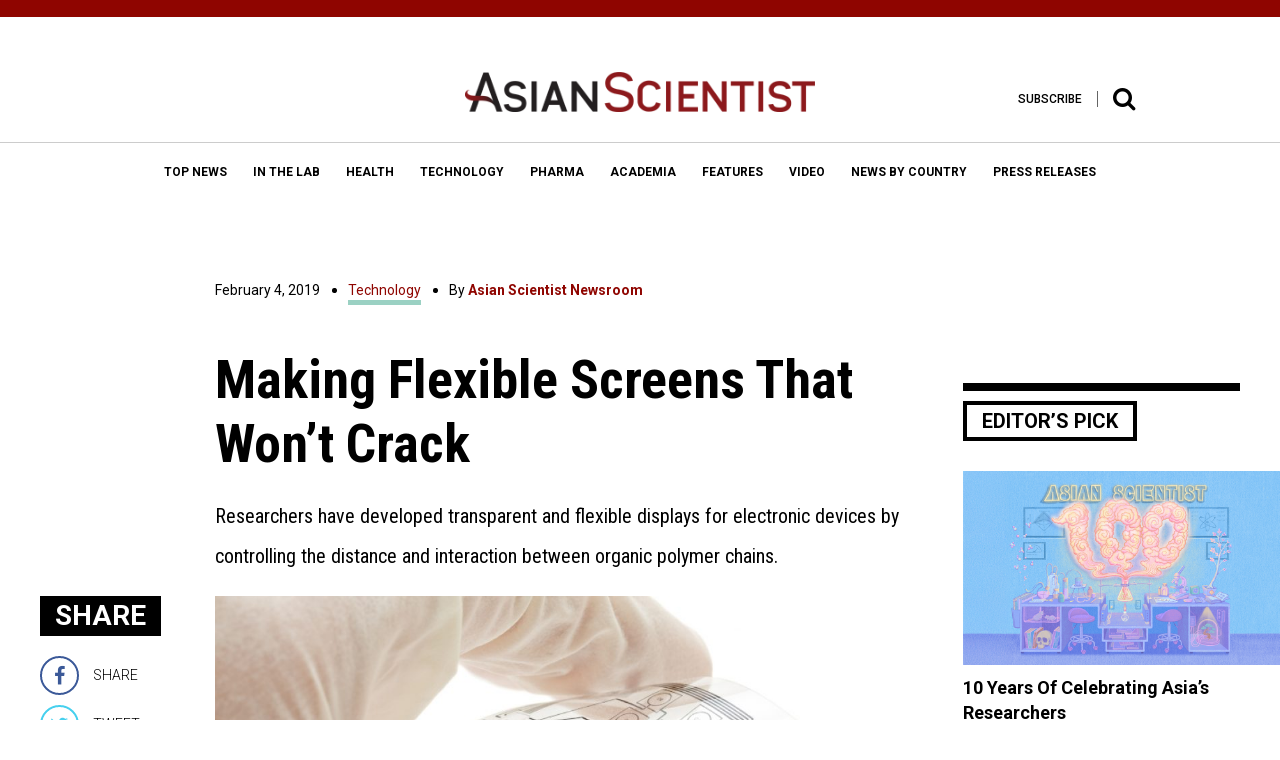

--- FILE ---
content_type: text/html; charset=UTF-8
request_url: https://www.asianscientist.com/2019/02/tech/transparent-flexible-organic-polymer-display/
body_size: 16372
content:
<!DOCTYPE html>
<html lang="en-US">
<head>
<meta charset="UTF-8">
<meta name="viewport" content="width=device-width,initial-scale=1">
<link rel="apple-touch-icon" sizes="57x57" href="https://www.asianscientist.com/wp-content/themes/asian_scientist2/assets/favicon/apple-icon-57x57.png">
<link rel="apple-touch-icon" sizes="60x60" href="https://www.asianscientist.com/wp-content/themes/asian_scientist2/assets/favicon/apple-icon-60x60.png">
<link rel="apple-touch-icon" sizes="72x72" href="https://www.asianscientist.com/wp-content/themes/asian_scientist2/assets/favicon/apple-icon-72x72.png">
<link rel="apple-touch-icon" sizes="76x76" href="https://www.asianscientist.com/wp-content/themes/asian_scientist2/assets/favicon/apple-icon-76x76.png">
<link rel="apple-touch-icon" sizes="114x114" href="https://www.asianscientist.com/wp-content/themes/asian_scientist2/assets/favicon/apple-icon-114x114.png">
<link rel="apple-touch-icon" sizes="120x120" href="https://www.asianscientist.com/wp-content/themes/asian_scientist2/assets/favicon/apple-icon-120x120.png">
<link rel="apple-touch-icon" sizes="144x144" href="https://www.asianscientist.com/wp-content/themes/asian_scientist2/assets/favicon/apple-icon-144x144.png">
<link rel="apple-touch-icon" sizes="152x152" href="https://www.asianscientist.com/wp-content/themes/asian_scientist2/assets/favicon/apple-icon-152x152.png">
<link rel="apple-touch-icon" sizes="180x180" href="https://www.asianscientist.com/wp-content/themes/asian_scientist2/assets/favicon/apple-icon-180x180.png">
<link rel="icon" type="image/png" sizes="192x192"  href="https://www.asianscientist.com/wp-content/themes/asian_scientist2/assets/favicon/android-icon-192x192.png">
<link rel="icon" type="image/png" sizes="32x32" href="https://www.asianscientist.com/wp-content/themes/asian_scientist2/assets/favicon/favicon-32x32.png">
<link rel="icon" type="image/png" sizes="96x96" href="https://www.asianscientist.com/wp-content/themes/asian_scientist2/assets/favicon/favicon-96x96.png">
<link rel="icon" type="image/png" sizes="16x16" href="https://www.asianscientist.com/wp-content/themes/asian_scientist2/assets/favicon/favicon-16x16.png">
<link rel="manifest" href="https://www.asianscientist.com/wp-content/themes/asian_scientist2/assets/favicon/manifest.json">
<meta name="msapplication-TileColor" content="#8f0500">
<meta name="msapplication-TileImage" content="https://www.asianscientist.com/wp-content/themes/asian_scientist2/assets/favicon/ms-icon-144x144.png">
<meta name="theme-color" content="#8f0500">
<link rel="profile" href="https://gmpg.org/xfn/11">

<title>Making Flexible Screens That Won’t Crack &#8211; Asian Scientist Magazine</title>
<meta name='robots' content='max-image-preview:large' />
<link rel='dns-prefetch' href='//ajax.googleapis.com' />
<link rel='dns-prefetch' href='//www.googletagmanager.com' />
<link rel="alternate" type="application/rss+xml" title="Asian Scientist Magazine &raquo; Feed" href="https://www.asianscientist.com/feed/" />
<link rel="alternate" type="application/rss+xml" title="Asian Scientist Magazine &raquo; Comments Feed" href="https://www.asianscientist.com/comments/feed/" />
<script type="text/javascript">
/* <![CDATA[ */
window._wpemojiSettings = {"baseUrl":"https:\/\/s.w.org\/images\/core\/emoji\/15.0.3\/72x72\/","ext":".png","svgUrl":"https:\/\/s.w.org\/images\/core\/emoji\/15.0.3\/svg\/","svgExt":".svg","source":{"concatemoji":"https:\/\/www.asianscientist.com\/wp-includes\/js\/wp-emoji-release.min.js?ver=6.6.4"}};
/*! This file is auto-generated */
!function(i,n){var o,s,e;function c(e){try{var t={supportTests:e,timestamp:(new Date).valueOf()};sessionStorage.setItem(o,JSON.stringify(t))}catch(e){}}function p(e,t,n){e.clearRect(0,0,e.canvas.width,e.canvas.height),e.fillText(t,0,0);var t=new Uint32Array(e.getImageData(0,0,e.canvas.width,e.canvas.height).data),r=(e.clearRect(0,0,e.canvas.width,e.canvas.height),e.fillText(n,0,0),new Uint32Array(e.getImageData(0,0,e.canvas.width,e.canvas.height).data));return t.every(function(e,t){return e===r[t]})}function u(e,t,n){switch(t){case"flag":return n(e,"\ud83c\udff3\ufe0f\u200d\u26a7\ufe0f","\ud83c\udff3\ufe0f\u200b\u26a7\ufe0f")?!1:!n(e,"\ud83c\uddfa\ud83c\uddf3","\ud83c\uddfa\u200b\ud83c\uddf3")&&!n(e,"\ud83c\udff4\udb40\udc67\udb40\udc62\udb40\udc65\udb40\udc6e\udb40\udc67\udb40\udc7f","\ud83c\udff4\u200b\udb40\udc67\u200b\udb40\udc62\u200b\udb40\udc65\u200b\udb40\udc6e\u200b\udb40\udc67\u200b\udb40\udc7f");case"emoji":return!n(e,"\ud83d\udc26\u200d\u2b1b","\ud83d\udc26\u200b\u2b1b")}return!1}function f(e,t,n){var r="undefined"!=typeof WorkerGlobalScope&&self instanceof WorkerGlobalScope?new OffscreenCanvas(300,150):i.createElement("canvas"),a=r.getContext("2d",{willReadFrequently:!0}),o=(a.textBaseline="top",a.font="600 32px Arial",{});return e.forEach(function(e){o[e]=t(a,e,n)}),o}function t(e){var t=i.createElement("script");t.src=e,t.defer=!0,i.head.appendChild(t)}"undefined"!=typeof Promise&&(o="wpEmojiSettingsSupports",s=["flag","emoji"],n.supports={everything:!0,everythingExceptFlag:!0},e=new Promise(function(e){i.addEventListener("DOMContentLoaded",e,{once:!0})}),new Promise(function(t){var n=function(){try{var e=JSON.parse(sessionStorage.getItem(o));if("object"==typeof e&&"number"==typeof e.timestamp&&(new Date).valueOf()<e.timestamp+604800&&"object"==typeof e.supportTests)return e.supportTests}catch(e){}return null}();if(!n){if("undefined"!=typeof Worker&&"undefined"!=typeof OffscreenCanvas&&"undefined"!=typeof URL&&URL.createObjectURL&&"undefined"!=typeof Blob)try{var e="postMessage("+f.toString()+"("+[JSON.stringify(s),u.toString(),p.toString()].join(",")+"));",r=new Blob([e],{type:"text/javascript"}),a=new Worker(URL.createObjectURL(r),{name:"wpTestEmojiSupports"});return void(a.onmessage=function(e){c(n=e.data),a.terminate(),t(n)})}catch(e){}c(n=f(s,u,p))}t(n)}).then(function(e){for(var t in e)n.supports[t]=e[t],n.supports.everything=n.supports.everything&&n.supports[t],"flag"!==t&&(n.supports.everythingExceptFlag=n.supports.everythingExceptFlag&&n.supports[t]);n.supports.everythingExceptFlag=n.supports.everythingExceptFlag&&!n.supports.flag,n.DOMReady=!1,n.readyCallback=function(){n.DOMReady=!0}}).then(function(){return e}).then(function(){var e;n.supports.everything||(n.readyCallback(),(e=n.source||{}).concatemoji?t(e.concatemoji):e.wpemoji&&e.twemoji&&(t(e.twemoji),t(e.wpemoji)))}))}((window,document),window._wpemojiSettings);
/* ]]> */
</script>
<style id='wp-emoji-styles-inline-css' type='text/css'>

	img.wp-smiley, img.emoji {
		display: inline !important;
		border: none !important;
		box-shadow: none !important;
		height: 1em !important;
		width: 1em !important;
		margin: 0 0.07em !important;
		vertical-align: -0.1em !important;
		background: none !important;
		padding: 0 !important;
	}
</style>
<link rel='stylesheet' id='wp-block-library-css' href='https://www.asianscientist.com/wp-includes/css/dist/block-library/style.min.css?ver=6.6.4' type='text/css' media='all' />
<style id='classic-theme-styles-inline-css' type='text/css'>
/*! This file is auto-generated */
.wp-block-button__link{color:#fff;background-color:#32373c;border-radius:9999px;box-shadow:none;text-decoration:none;padding:calc(.667em + 2px) calc(1.333em + 2px);font-size:1.125em}.wp-block-file__button{background:#32373c;color:#fff;text-decoration:none}
</style>
<style id='global-styles-inline-css' type='text/css'>
:root{--wp--preset--aspect-ratio--square: 1;--wp--preset--aspect-ratio--4-3: 4/3;--wp--preset--aspect-ratio--3-4: 3/4;--wp--preset--aspect-ratio--3-2: 3/2;--wp--preset--aspect-ratio--2-3: 2/3;--wp--preset--aspect-ratio--16-9: 16/9;--wp--preset--aspect-ratio--9-16: 9/16;--wp--preset--color--black: #000000;--wp--preset--color--cyan-bluish-gray: #abb8c3;--wp--preset--color--white: #ffffff;--wp--preset--color--pale-pink: #f78da7;--wp--preset--color--vivid-red: #cf2e2e;--wp--preset--color--luminous-vivid-orange: #ff6900;--wp--preset--color--luminous-vivid-amber: #fcb900;--wp--preset--color--light-green-cyan: #7bdcb5;--wp--preset--color--vivid-green-cyan: #00d084;--wp--preset--color--pale-cyan-blue: #8ed1fc;--wp--preset--color--vivid-cyan-blue: #0693e3;--wp--preset--color--vivid-purple: #9b51e0;--wp--preset--gradient--vivid-cyan-blue-to-vivid-purple: linear-gradient(135deg,rgba(6,147,227,1) 0%,rgb(155,81,224) 100%);--wp--preset--gradient--light-green-cyan-to-vivid-green-cyan: linear-gradient(135deg,rgb(122,220,180) 0%,rgb(0,208,130) 100%);--wp--preset--gradient--luminous-vivid-amber-to-luminous-vivid-orange: linear-gradient(135deg,rgba(252,185,0,1) 0%,rgba(255,105,0,1) 100%);--wp--preset--gradient--luminous-vivid-orange-to-vivid-red: linear-gradient(135deg,rgba(255,105,0,1) 0%,rgb(207,46,46) 100%);--wp--preset--gradient--very-light-gray-to-cyan-bluish-gray: linear-gradient(135deg,rgb(238,238,238) 0%,rgb(169,184,195) 100%);--wp--preset--gradient--cool-to-warm-spectrum: linear-gradient(135deg,rgb(74,234,220) 0%,rgb(151,120,209) 20%,rgb(207,42,186) 40%,rgb(238,44,130) 60%,rgb(251,105,98) 80%,rgb(254,248,76) 100%);--wp--preset--gradient--blush-light-purple: linear-gradient(135deg,rgb(255,206,236) 0%,rgb(152,150,240) 100%);--wp--preset--gradient--blush-bordeaux: linear-gradient(135deg,rgb(254,205,165) 0%,rgb(254,45,45) 50%,rgb(107,0,62) 100%);--wp--preset--gradient--luminous-dusk: linear-gradient(135deg,rgb(255,203,112) 0%,rgb(199,81,192) 50%,rgb(65,88,208) 100%);--wp--preset--gradient--pale-ocean: linear-gradient(135deg,rgb(255,245,203) 0%,rgb(182,227,212) 50%,rgb(51,167,181) 100%);--wp--preset--gradient--electric-grass: linear-gradient(135deg,rgb(202,248,128) 0%,rgb(113,206,126) 100%);--wp--preset--gradient--midnight: linear-gradient(135deg,rgb(2,3,129) 0%,rgb(40,116,252) 100%);--wp--preset--font-size--small: 13px;--wp--preset--font-size--medium: 20px;--wp--preset--font-size--large: 36px;--wp--preset--font-size--x-large: 42px;--wp--preset--spacing--20: 0.44rem;--wp--preset--spacing--30: 0.67rem;--wp--preset--spacing--40: 1rem;--wp--preset--spacing--50: 1.5rem;--wp--preset--spacing--60: 2.25rem;--wp--preset--spacing--70: 3.38rem;--wp--preset--spacing--80: 5.06rem;--wp--preset--shadow--natural: 6px 6px 9px rgba(0, 0, 0, 0.2);--wp--preset--shadow--deep: 12px 12px 50px rgba(0, 0, 0, 0.4);--wp--preset--shadow--sharp: 6px 6px 0px rgba(0, 0, 0, 0.2);--wp--preset--shadow--outlined: 6px 6px 0px -3px rgba(255, 255, 255, 1), 6px 6px rgba(0, 0, 0, 1);--wp--preset--shadow--crisp: 6px 6px 0px rgba(0, 0, 0, 1);}:where(.is-layout-flex){gap: 0.5em;}:where(.is-layout-grid){gap: 0.5em;}body .is-layout-flex{display: flex;}.is-layout-flex{flex-wrap: wrap;align-items: center;}.is-layout-flex > :is(*, div){margin: 0;}body .is-layout-grid{display: grid;}.is-layout-grid > :is(*, div){margin: 0;}:where(.wp-block-columns.is-layout-flex){gap: 2em;}:where(.wp-block-columns.is-layout-grid){gap: 2em;}:where(.wp-block-post-template.is-layout-flex){gap: 1.25em;}:where(.wp-block-post-template.is-layout-grid){gap: 1.25em;}.has-black-color{color: var(--wp--preset--color--black) !important;}.has-cyan-bluish-gray-color{color: var(--wp--preset--color--cyan-bluish-gray) !important;}.has-white-color{color: var(--wp--preset--color--white) !important;}.has-pale-pink-color{color: var(--wp--preset--color--pale-pink) !important;}.has-vivid-red-color{color: var(--wp--preset--color--vivid-red) !important;}.has-luminous-vivid-orange-color{color: var(--wp--preset--color--luminous-vivid-orange) !important;}.has-luminous-vivid-amber-color{color: var(--wp--preset--color--luminous-vivid-amber) !important;}.has-light-green-cyan-color{color: var(--wp--preset--color--light-green-cyan) !important;}.has-vivid-green-cyan-color{color: var(--wp--preset--color--vivid-green-cyan) !important;}.has-pale-cyan-blue-color{color: var(--wp--preset--color--pale-cyan-blue) !important;}.has-vivid-cyan-blue-color{color: var(--wp--preset--color--vivid-cyan-blue) !important;}.has-vivid-purple-color{color: var(--wp--preset--color--vivid-purple) !important;}.has-black-background-color{background-color: var(--wp--preset--color--black) !important;}.has-cyan-bluish-gray-background-color{background-color: var(--wp--preset--color--cyan-bluish-gray) !important;}.has-white-background-color{background-color: var(--wp--preset--color--white) !important;}.has-pale-pink-background-color{background-color: var(--wp--preset--color--pale-pink) !important;}.has-vivid-red-background-color{background-color: var(--wp--preset--color--vivid-red) !important;}.has-luminous-vivid-orange-background-color{background-color: var(--wp--preset--color--luminous-vivid-orange) !important;}.has-luminous-vivid-amber-background-color{background-color: var(--wp--preset--color--luminous-vivid-amber) !important;}.has-light-green-cyan-background-color{background-color: var(--wp--preset--color--light-green-cyan) !important;}.has-vivid-green-cyan-background-color{background-color: var(--wp--preset--color--vivid-green-cyan) !important;}.has-pale-cyan-blue-background-color{background-color: var(--wp--preset--color--pale-cyan-blue) !important;}.has-vivid-cyan-blue-background-color{background-color: var(--wp--preset--color--vivid-cyan-blue) !important;}.has-vivid-purple-background-color{background-color: var(--wp--preset--color--vivid-purple) !important;}.has-black-border-color{border-color: var(--wp--preset--color--black) !important;}.has-cyan-bluish-gray-border-color{border-color: var(--wp--preset--color--cyan-bluish-gray) !important;}.has-white-border-color{border-color: var(--wp--preset--color--white) !important;}.has-pale-pink-border-color{border-color: var(--wp--preset--color--pale-pink) !important;}.has-vivid-red-border-color{border-color: var(--wp--preset--color--vivid-red) !important;}.has-luminous-vivid-orange-border-color{border-color: var(--wp--preset--color--luminous-vivid-orange) !important;}.has-luminous-vivid-amber-border-color{border-color: var(--wp--preset--color--luminous-vivid-amber) !important;}.has-light-green-cyan-border-color{border-color: var(--wp--preset--color--light-green-cyan) !important;}.has-vivid-green-cyan-border-color{border-color: var(--wp--preset--color--vivid-green-cyan) !important;}.has-pale-cyan-blue-border-color{border-color: var(--wp--preset--color--pale-cyan-blue) !important;}.has-vivid-cyan-blue-border-color{border-color: var(--wp--preset--color--vivid-cyan-blue) !important;}.has-vivid-purple-border-color{border-color: var(--wp--preset--color--vivid-purple) !important;}.has-vivid-cyan-blue-to-vivid-purple-gradient-background{background: var(--wp--preset--gradient--vivid-cyan-blue-to-vivid-purple) !important;}.has-light-green-cyan-to-vivid-green-cyan-gradient-background{background: var(--wp--preset--gradient--light-green-cyan-to-vivid-green-cyan) !important;}.has-luminous-vivid-amber-to-luminous-vivid-orange-gradient-background{background: var(--wp--preset--gradient--luminous-vivid-amber-to-luminous-vivid-orange) !important;}.has-luminous-vivid-orange-to-vivid-red-gradient-background{background: var(--wp--preset--gradient--luminous-vivid-orange-to-vivid-red) !important;}.has-very-light-gray-to-cyan-bluish-gray-gradient-background{background: var(--wp--preset--gradient--very-light-gray-to-cyan-bluish-gray) !important;}.has-cool-to-warm-spectrum-gradient-background{background: var(--wp--preset--gradient--cool-to-warm-spectrum) !important;}.has-blush-light-purple-gradient-background{background: var(--wp--preset--gradient--blush-light-purple) !important;}.has-blush-bordeaux-gradient-background{background: var(--wp--preset--gradient--blush-bordeaux) !important;}.has-luminous-dusk-gradient-background{background: var(--wp--preset--gradient--luminous-dusk) !important;}.has-pale-ocean-gradient-background{background: var(--wp--preset--gradient--pale-ocean) !important;}.has-electric-grass-gradient-background{background: var(--wp--preset--gradient--electric-grass) !important;}.has-midnight-gradient-background{background: var(--wp--preset--gradient--midnight) !important;}.has-small-font-size{font-size: var(--wp--preset--font-size--small) !important;}.has-medium-font-size{font-size: var(--wp--preset--font-size--medium) !important;}.has-large-font-size{font-size: var(--wp--preset--font-size--large) !important;}.has-x-large-font-size{font-size: var(--wp--preset--font-size--x-large) !important;}
:where(.wp-block-post-template.is-layout-flex){gap: 1.25em;}:where(.wp-block-post-template.is-layout-grid){gap: 1.25em;}
:where(.wp-block-columns.is-layout-flex){gap: 2em;}:where(.wp-block-columns.is-layout-grid){gap: 2em;}
:root :where(.wp-block-pullquote){font-size: 1.5em;line-height: 1.6;}
</style>
<link rel='stylesheet' id='wspsc-style-css' href='https://www.asianscientist.com/wp-content/plugins/wordpress-simple-paypal-shopping-cart/wp_shopping_cart_style.css?ver=4.5.0' type='text/css' media='all' />
<link rel='stylesheet' id='wp-pagenavi-css' href='https://www.asianscientist.com/wp-content/plugins/wp-pagenavi/pagenavi-css.css?ver=2.70' type='text/css' media='all' />
<link rel='stylesheet' id='ivory-search-styles-css' href='https://www.asianscientist.com/wp-content/plugins/add-search-to-menu/public/css/ivory-search.min.css?ver=5.5.7' type='text/css' media='all' />
<link rel='stylesheet' id='asian_scientist2-style-css' href='https://www.asianscientist.com/wp-content/themes/asian_scientist2/style.css?ver=1769311388' type='text/css' media='all' />
<link rel='stylesheet' id='asian_scientist2-style-bootstrap-css' href='https://www.asianscientist.com/wp-content/themes/asian_scientist2/assets/css/bootstrap.min.css?ver=6.6.4' type='text/css' media='all' />
<link rel='stylesheet' id='asian_scientist2-style-animate-css' href='https://www.asianscientist.com/wp-content/themes/asian_scientist2/assets/css/animate.css?ver=6.6.4' type='text/css' media='all' />
<link rel='stylesheet' id='asian_scientist2-style-sweet-css' href='https://www.asianscientist.com/wp-content/themes/asian_scientist2/assets/css/sweetalert.css?ver=6.6.4' type='text/css' media='all' />
<link rel='stylesheet' id='asian_scientist2-style-site-css' href='https://www.asianscientist.com/wp-content/themes/asian_scientist2/assets/scss/style.css?ver=6.6.4' type='text/css' media='all' />
<link rel='stylesheet' id='asian_scientist2-override-site-css' href='https://www.asianscientist.com/wp-content/themes/asian_scientist2/assets/css/override.css?ver=20201201103300' type='text/css' media='all' />
<link rel='stylesheet' id='asian_scientist2-iframe-site-css' href='https://www.asianscientist.com/wp-content/themes/asian_scientist2/assets/css/iframe.css?ver=201911041140' type='text/css' media='all' />
<script>if (document.location.protocol != "https:") {document.location = document.URL.replace(/^http:/i, "https:");}</script><script type="text/javascript" src="//ajax.googleapis.com/ajax/libs/jquery/2.2.0/jquery.min.js?ver=6.6.4" id="asian_scientist2-jquery-js"></script>
<script type="text/javascript" src="//ajax.googleapis.com/ajax/libs/jqueryui/1.11.4/jquery-ui.min.js?ver=6.6.4" id="asian_scientist2-jquery-ui-js"></script>
<script type="text/javascript" src="https://www.asianscientist.com/wp-content/themes/asian_scientist2/assets/js/html5.js?ver=6.6.4" id="asian_scientist2-html-5-js"></script>
<script type="text/javascript" src="https://www.asianscientist.com/wp-content/themes/asian_scientist2/assets/js/lib/modernizr-2.8.3.min.js?ver=6.6.4" id="asian_scientist2-moderinzer-js"></script>
<script type="text/javascript" src="https://www.asianscientist.com/wp-content/themes/asian_scientist2/assets/js/plugins.js?ver=6.6.4" id="asian_scientist2-plugin-js"></script>
<script type="text/javascript" src="https://www.asianscientist.com/wp-content/themes/asian_scientist2/assets/js/bootstrap.min.js?ver=6.6.4" id="asian_scientist2-bootstrap-js"></script>
<script type="text/javascript" src="https://www.asianscientist.com/wp-content/themes/asian_scientist2/assets/js/jquery.inview.min.js?ver=6.6.4" id="asian_scientist2-inview-js"></script>
<script type="text/javascript" src="https://www.asianscientist.com/wp-content/themes/asian_scientist2/assets/js/owl.carousel.min.js?ver=6.6.4" id="asian_scientist2-carousel-js"></script>
<script type="text/javascript" src="https://www.asianscientist.com/wp-content/themes/asian_scientist2/assets/js/jquery.flexslider-min.js?ver=6.6.4" id="asian_scientist2-flexslider-js"></script>
<script type="text/javascript" src="https://www.asianscientist.com/wp-content/themes/asian_scientist2/assets/js/fancyInput.js?ver=6.6.4" id="asian_scientist2-fancyInput-js"></script>
<script type="text/javascript" src="https://www.asianscientist.com/wp-content/themes/asian_scientist2/assets/js/jquery.fancybox.pack.js?ver=6.6.4" id="asian_scientist2-fancybox-js"></script>
<script type="text/javascript" src="https://www.asianscientist.com/wp-content/themes/asian_scientist2/assets/js/validate.js?ver=6.6.4" id="asian_scientist2-validate-js"></script>
<script type="text/javascript" src="https://www.asianscientist.com/wp-content/themes/asian_scientist2/assets/js/sticky-kit.min.js?ver=6.6.4" id="asian_scientist2-sticky-js"></script>
<script type="text/javascript" src="https://www.asianscientist.com/wp-content/themes/asian_scientist2/assets/js/sweetalert.min.js?ver=20170701144" id="asian_scientist2-sweet-js"></script>
<script type="text/javascript" src="https://www.asianscientist.com/wp-content/themes/asian_scientist2/assets/js/custom.js?ver=6.6.4" id="asian_scientist2-custom-js"></script>

<!-- Google Analytics snippet added by Site Kit -->
<script type="text/javascript" src="https://www.googletagmanager.com/gtag/js?id=G-WLH381RFFV" id="google_gtagjs-js" async></script>
<script type="text/javascript" id="google_gtagjs-js-after">
/* <![CDATA[ */
window.dataLayer = window.dataLayer || [];function gtag(){dataLayer.push(arguments);}
gtag("js", new Date());
gtag("set", "developer_id.dZTNiMT", true);
gtag("config", "G-WLH381RFFV");
/* ]]> */
</script>

<!-- End Google Analytics snippet added by Site Kit -->
<script type="text/javascript" src="https://www.asianscientist.com/wp-includes/js/jquery/jquery.min.js?ver=3.7.1" id="jquery-core-js"></script>
<script type="text/javascript" src="https://www.asianscientist.com/wp-includes/js/jquery/jquery-migrate.min.js?ver=3.4.1" id="jquery-migrate-js"></script>
<link rel="https://api.w.org/" href="https://www.asianscientist.com/wp-json/" /><link rel="alternate" title="JSON" type="application/json" href="https://www.asianscientist.com/wp-json/wp/v2/posts/112440" /><link rel="EditURI" type="application/rsd+xml" title="RSD" href="https://www.asianscientist.com/xmlrpc.php?rsd" />
<link rel="canonical" href="https://www.asianscientist.com/2019/02/tech/transparent-flexible-organic-polymer-display/" />
<link rel='shortlink' href='https://www.asianscientist.com/?p=112440' />
<link rel="alternate" title="oEmbed (JSON)" type="application/json+oembed" href="https://www.asianscientist.com/wp-json/oembed/1.0/embed?url=https%3A%2F%2Fwww.asianscientist.com%2F2019%2F02%2Ftech%2Ftransparent-flexible-organic-polymer-display%2F" />
<link rel="alternate" title="oEmbed (XML)" type="text/xml+oembed" href="https://www.asianscientist.com/wp-json/oembed/1.0/embed?url=https%3A%2F%2Fwww.asianscientist.com%2F2019%2F02%2Ftech%2Ftransparent-flexible-organic-polymer-display%2F&#038;format=xml" />
<meta name="generator" content="Site Kit by Google 1.89.0" /><script type="text/javascript">
	window._wp_rp_static_base_url = 'https://wprp.zemanta.com/static/';
	window._wp_rp_wp_ajax_url = "https://www.asianscientist.com/wp-admin/admin-ajax.php";
	window._wp_rp_plugin_version = '3.6.4';
	window._wp_rp_post_id = '112440';
	window._wp_rp_num_rel_posts = '6';
	window._wp_rp_thumbnails = true;
	window._wp_rp_post_title = 'Making+Flexible+Screens+That+Won%E2%80%99t+Crack';
	window._wp_rp_post_tags = ['chemistry', 'flexible+electronics', 'korea+advanced+institute+of+sc', 'materials+science', 'polymers', 'south+korea', 'technology', 'korea', 'chain', 'organ', 'journal', 'semiconductor', 'kim', 'polym', 'metal', 'ceram', 'thermal', 'film', 'scienc', 'technolog', 'south', 'heat'];
	window._wp_rp_promoted_content = true;
</script>

<!-- WP Simple Shopping Cart plugin v4.5.0 - https://www.tipsandtricks-hq.com/wordpress-simple-paypal-shopping-cart-plugin-768/ -->

	<script type="text/javascript">
	<!--
	//
	function ReadForm (obj1, tst)
	{
	    // Read the user form
	    var i,j,pos;
	    val_total="";val_combo="";

	    for (i=0; i<obj1.length; i++)
	    {
	        // run entire form
	        obj = obj1.elements[i];           // a form element

	        if (obj.type == "select-one")
	        {   // just selects
	            if (obj.name == "quantity" ||
	                obj.name == "amount") continue;
		        pos = obj.selectedIndex;        // which option selected
		        val = obj.options[pos].value;   // selected value
		        val_combo = val_combo + " (" + val + ")";
	        }
	    }
		// Now summarize everything we have processed above
		val_total = obj1.product_tmp.value + val_combo;
		obj1.wspsc_product.value = val_total;
	}
	//-->
	</script>
<!-- WordPress Facebook Integration Begin -->
<!-- Facebook Pixel Code -->
<script>
!function(f,b,e,v,n,t,s){if(f.fbq)return;n=f.fbq=function(){n.callMethod?
n.callMethod.apply(n,arguments):n.queue.push(arguments)};if(!f._fbq)f._fbq=n;
n.push=n;n.loaded=!0;n.version='2.0';n.queue=[];t=b.createElement(e);t.async=!0;
t.src=v;s=b.getElementsByTagName(e)[0];s.parentNode.insertBefore(t,s)}(window,
document,'script','https://connect.facebook.net/en_US/fbevents.js');
fbq('init', '2004394943144714', {}, {
    "agent": "wordpress-6.6.4-1.7.5"
});

fbq('track', 'PageView', {
    "source": "wordpress",
    "version": "6.6.4",
    "pluginVersion": "1.7.5"
});

<!-- Support AJAX add to cart -->
if(typeof jQuery != 'undefined') {
  jQuery(document).ready(function($){
    jQuery('body').on('added_to_cart', function(event) {

      // Ajax action.
      $.get('?wc-ajax=fb_inject_add_to_cart_event', function(data) {
        $('head').append(data);
      });

    });
  });
}
<!-- End Support AJAX add to cart -->

</script>
<!-- DO NOT MODIFY -->
<!-- End Facebook Pixel Code -->
<!-- WordPress Facebook Integration end -->
      
<!-- Facebook Pixel Code -->
<noscript>
<img height="1" width="1" style="display:none"
src="https://www.facebook.com/tr?id=2004394943144714&ev=PageView&noscript=1"/>
</noscript>
<!-- DO NOT MODIFY -->
<!-- End Facebook Pixel Code -->
    <script type="text/javascript" src="https://www.asianscientist.com/wp-content/plugins/si-captcha-for-wordpress/captcha/si_captcha.js?ver=1769311388"></script>
<!-- begin SI CAPTCHA Anti-Spam - login/register form style -->
<style type="text/css">
.si_captcha_small { width:175px; height:45px; padding-top:10px; padding-bottom:10px; }
.si_captcha_large { width:250px; height:60px; padding-top:10px; padding-bottom:10px; }
img#si_image_com { border-style:none; margin:0; padding-right:5px; float:left; }
img#si_image_reg { border-style:none; margin:0; padding-right:5px; float:left; }
img#si_image_log { border-style:none; margin:0; padding-right:5px; float:left; }
img#si_image_side_login { border-style:none; margin:0; padding-right:5px; float:left; }
img#si_image_checkout { border-style:none; margin:0; padding-right:5px; float:left; }
img#si_image_jetpack { border-style:none; margin:0; padding-right:5px; float:left; }
img#si_image_bbpress_topic { border-style:none; margin:0; padding-right:5px; float:left; }
.si_captcha_refresh { border-style:none; margin:0; vertical-align:bottom; }
div#si_captcha_input { display:block; padding-top:15px; padding-bottom:5px; }
label#si_captcha_code_label { margin:0; }
input#si_captcha_code_input { width:65px; }
p#si_captcha_code_p { clear: left; padding-top:10px; }
.si-captcha-jetpack-error { color:#DC3232; }
</style>
<!-- end SI CAPTCHA Anti-Spam - login/register form style -->
			<style type="text/css">
					</style>
					<style type="text/css">
					</style>
		<script type="text/javascript">
    var WP = {"baseFile":"https:\/\/www.asianscientist.com\/wp-content\/themes\/asian_scientist2","baseURL":"https:\/\/www.asianscientist.com"}</script>
<!-- Hotjar Tracking Code for www.asianscientist.com -->
<script>
    (function(h,o,t,j,a,r){
        h.hj=h.hj||function(){(h.hj.q=h.hj.q||[]).push(arguments)};
        h._hjSettings={hjid:429797,hjsv:5};
        a=o.getElementsByTagName('head')[0];
        r=o.createElement('script');r.async=1;
        r.src=t+h._hjSettings.hjid+j+h._hjSettings.hjsv;
        a.appendChild(r);
    })(window,document,'//static.hotjar.com/c/hotjar-','.js?sv=');
</script>
<script>
    (function(i,s,o,g,r,a,m){i['EmaticsObject']=r;i[r]=i[r]||function(){
    (i[r].q=i[r].q||[]).push(arguments)},i[r].l=1*new Date();a=s.createElement(o),
    m=s.getElementsByTagName(o)[0];a.async=1;a.src=g;m.parentNode.insertBefore(a,m)
    })(window,document,'script','//api.ematicsolutions.com/v1/ematic.min.js','ematics');

    var ematicApikey = "2d2ae1d9b57411e796c00242ac110002-sg2";
    var opt = {
        email: "",
        country_iso: "SG",
        currency_iso: "SGD",
        language_iso: "EN"
    };

    opt.events = {
         onAfterSubscribe:function(email) {
               ematics("subscribe","", email, {}, callback);
         }
    };
    function callback(o) {
         console.log(o);
    }
    
    //initialize
    ematics("create", ematicApikey, opt);
</script>
<script type="text/javascript">
    (function(e,a){
        var t,r=e.getElementsByTagName("head")[0],c=e.location.protocol;
        t=e.createElement("script");t.type="text/javascript";
        t.charset="utf-8";t.async=!0;t.defer=!0;
        t.src=c+"//front.optimonk.com/public/"+a+"/js/preload.js";r.appendChild(t);
    })(document,"149438");
    
    jQuery(document).ready(function($){
        $('.ivo-toggle').click(function(){
            if($(this).hasClass('active')){
                $('.ivo-toggle').removeClass('active');
                $('.ivo-wrapper').removeClass('active');
            }
            else{
                $('.ivo-toggle').addClass('active');
                $('.ivo-wrapper').addClass('active');                
            }
        })
    });
</script>
<style>
    .ivo-search{
        padding:0 20px;
    }
    
    .ivo-search form{
        max-width:1140px;
        margin:0 auto;
    }
    
    .ivo-wrapper{
        display:flex;
        justify-content:center;
        align-items:center;
        height:100%;
        width:100%;
        top:0;
        left:0;
        background: rgba(255, 255, 255, 0.98);
        z-index:3;
        position:fixed;
        pointer-events:none;
        transition: all .6s linear;
        transform:translateY(-100%);
        opacity:0;
    }
    
    .ivo-wrapper.active{
        transform:translateY(0%);
        pointer-events:auto;
        opacity:1;
    }
    
    .ivo-wrapper .is-form-style input.is-search-input{
        font-family:"Fjalla One", sans-serif;
        border:none!important;
        height:auto;
        font-size: 60px!important;
        font-weight: bold;
        color: black!important;
        text-align: center;
        opacity: 1;
        padding: 0;
        caret-color: #8f0500;
        background:transparent;
    }
    
    .ivo-wrapper .is-form-style input.is-search-input::placeholder{
        opacity:1;
        color:black;
        transition:all 0.1s ease-out;
    }
    
    .ivo-wrapper .is-form-style input.is-search-input:focus::placeholder{
        color:#c9c9c9;
    }
    
    .ivo-toggle .fa-close{
        display:none;
    }
    
    .ivo-toggle.active .fa-close{
        display:block;
    }
    
    .ivo-toggle.active .fa-search{
        display:none;
    }
    
    @media (max-width:767px){
        .he-co-bottom{
            display: flex;
            align-items: center;
            justify-content: space-between;
            flex-direction: row-reverse;
        }
    }
</style>
</head>

<body data-rsssl=1 class="post-template-default single single-post postid-112440 single-format-standard asian_scientist2 group-blog">
<section id="main-container"><!-- start #main-container -->
	<header>
	    <div class="ivo-wrapper"><div class="ivo-search"><form  class="is-search-form is-form-style is-form-style-2 is-form-id-133990 " action="https://www.asianscientist.com/" method="get" role="search" ><label for="is-search-input-133990"><span class="is-screen-reader-text">Search for:</span><input  type="search" id="is-search-input-133990" name="s" value="" class="is-search-input" placeholder="Search" autocomplete=off /></label><input type="hidden" name="id" value="133990" /></form></div></div>
		<div class="header-content">
			<div class="he-co-main">
				<div class="hc-ma-top">
					<div class="auto bp-rel">
						<div class="bp-img" style="display: none;"><center><aside id="text-2" class="widget widget_text">			<div class="textwidget"><p><!-- AdSpeed.com Serving Code 7.9.7 for [Zone] Leaderboard - 728x90 pixels [Any Dimension] --><br />
<!-- <script type="text/javascript" src="https://g.adspeed.net/ad.php?do=js&zid=72909&oid=16187&wd=-1&ht=-1&target=_blank"></script> --><br />
<!-- AdSpeed.com End --></p>
</div>
		</aside></center></div>
						<div class="logo bp-img"><a href="https://www.asianscientist.com"><img src="https://www.asianscientist.com/wp-content/uploads/2020/06/Asian-Scientist-logo_RGB_040817@2x.png" alt=""></a></div>
						<div class="hc-ma-col right">
							<div class="hc-ma-list par-xlarge fa-med header-right-menu">
								<ul>
									<!--li><a href="https://shop.wildtype.media/collections/magazines">subscribe</a></li-->
									<li><a href="https://asianscientist.beehiiv.com/subscribe">subscribe</a></li>
								    <li><a class="ivo-toggle"><i class="fa fa-search"></i><i class="fa fa-close"></i></i></a></li>
								</ul>
							</div>
						</div>
					</div>
				</div>
				<div class="container-fluid hc-ma-bottom">
					<div class="auto pt2 pb2">
						<div class="menu par-xlarge main-menu"><ul id="menu-main-menu" class="menu"><li id="menu-item-51947" class="menu-item menu-item-type-taxonomy menu-item-object-category menu-item-51947"><a href="https://www.asianscientist.com/category/topnews/"><span>Top News</span></a></li>
<li id="menu-item-51945" class="alizarin menu-item menu-item-type-taxonomy menu-item-object-category menu-item-51945"><a href="https://www.asianscientist.com/category/in-the-lab/"><span>In the Lab</span></a></li>
<li id="menu-item-51946" class="green-sea menu-item menu-item-type-taxonomy menu-item-object-category menu-item-51946"><a href="https://www.asianscientist.com/category/health/"><span>Health</span></a></li>
<li id="menu-item-51951" class="turquoise menu-item menu-item-type-taxonomy menu-item-object-category current-post-ancestor current-menu-parent current-post-parent menu-item-51951"><a href="https://www.asianscientist.com/category/tech/"><span>Technology</span></a></li>
<li id="menu-item-51950" class="midnight-blue menu-item menu-item-type-taxonomy menu-item-object-category menu-item-51950"><a href="https://www.asianscientist.com/category/pharma/"><span>Pharma</span></a></li>
<li id="menu-item-51949" class="mildyellow menu-item menu-item-type-taxonomy menu-item-object-category menu-item-51949"><a href="https://www.asianscientist.com/category/academia/"><span>Academia</span></a></li>
<li id="menu-item-51948" class="sunflower menu-item menu-item-type-taxonomy menu-item-object-category menu-item-51948"><a href="https://www.asianscientist.com/category/features/"><span>Features</span></a></li>
<li id="menu-item-124242" class="video menu-item menu-item-type-taxonomy menu-item-object-post_tag menu-item-124242"><a href="https://www.asianscientist.com/tag/video/"><span>Video</span></a></li>
<li id="menu-item-88941" class="dropdown hc-ma-dd country-menu menu-item menu-item-type-custom menu-item-object-custom menu-item-88941"><a href="#"><span>News By Country</span></a></li>
<li id="menu-item-133366" class="menu-item menu-item-type-custom menu-item-object-custom menu-item-133366"><a href="https://www.asianscientist.com/category/pr/"><span>Press Releases</span></a></li>
<li id="menu-item-108489" class="visible-xs menu-item menu-item-type-custom menu-item-object-custom menu-item-108489"><a href="https://shop.wildtype.media/collections/magazines"><span>Subscribe</span></a></li>
</ul></div>					</div>
											<div class="me-co-bar" style="min-height: 30px"></div>
									</div>
			</div>
			<div class="he-co-bottom">
				<div class="hc-bo-col hc-ma-list par-xlarge bp-tt visible-xs">
					<ul>
						<li class="hidden-xs"><a href="https://www.asianscientist.com/subscribe"><strong>subscribe</strong></a></li>
						<li><a class="ivo-toggle"><i class="fa fa-search"></i><i class="fa fa-close"></i></i></a></li>
					</ul>
				</div>
				<div class="container-fluid container-logo-mobile visible-xs">
					<div class="auto">
						<div class="hc-bo-main logo-wrap">
							<div class="hc-bo-col logo bp-img" style="width: 100%;">
								<a href="https://www.asianscientist.com">
									<img src="https://www.asianscientist.com/wp-content/uploads/2020/06/Asian-Scientist-logo_RGB_040817@2x.png" alt="" class="visible-xs">
								</a>
							</div>
							<div class="hc-bo-col menu par-xlarge"><ul id="menu-main-menu-1" class="menu"><li class="menu-item menu-item-type-taxonomy menu-item-object-category menu-item-51947"><a href="https://www.asianscientist.com/category/topnews/"><span>Top News</span></a></li>
<li class="alizarin menu-item menu-item-type-taxonomy menu-item-object-category menu-item-51945"><a href="https://www.asianscientist.com/category/in-the-lab/"><span>In the Lab</span></a></li>
<li class="green-sea menu-item menu-item-type-taxonomy menu-item-object-category menu-item-51946"><a href="https://www.asianscientist.com/category/health/"><span>Health</span></a></li>
<li class="turquoise menu-item menu-item-type-taxonomy menu-item-object-category current-post-ancestor current-menu-parent current-post-parent menu-item-51951"><a href="https://www.asianscientist.com/category/tech/"><span>Technology</span></a></li>
<li class="midnight-blue menu-item menu-item-type-taxonomy menu-item-object-category menu-item-51950"><a href="https://www.asianscientist.com/category/pharma/"><span>Pharma</span></a></li>
<li class="mildyellow menu-item menu-item-type-taxonomy menu-item-object-category menu-item-51949"><a href="https://www.asianscientist.com/category/academia/"><span>Academia</span></a></li>
<li class="sunflower menu-item menu-item-type-taxonomy menu-item-object-category menu-item-51948"><a href="https://www.asianscientist.com/category/features/"><span>Features</span></a></li>
<li class="video menu-item menu-item-type-taxonomy menu-item-object-post_tag menu-item-124242"><a href="https://www.asianscientist.com/tag/video/"><span>Video</span></a></li>
<li class="dropdown hc-ma-dd country-menu menu-item menu-item-type-custom menu-item-object-custom menu-item-88941"><a href="#"><span>News By Country</span></a></li>
<li class="menu-item menu-item-type-custom menu-item-object-custom menu-item-133366"><a href="https://www.asianscientist.com/category/pr/"><span>Press Releases</span></a></li>
<li class="visible-xs menu-item menu-item-type-custom menu-item-object-custom menu-item-108489"><a href="https://shop.wildtype.media/collections/magazines"><span>Subscribe</span></a></li>
</ul></div>						</div>
					</div>
				</div>
				<div class="container-fluid hidden-xs">
					<div class="auto">
						<div class="hc-bo-main">
							<div class="hc-bo-col logo bp-img">
								<a href="https://www.asianscientist.com">
									<img src="https://www.asianscientist.com/wp-content/uploads/2020/06/AS-monogram_red-2.png" alt="" style="max-width: 51px">
								</a>
							</div>
							<div class="hc-bo-col menu par-xlarge"><ul id="menu-main-menu-2" class="menu"><li class="menu-item menu-item-type-taxonomy menu-item-object-category menu-item-51947"><a href="https://www.asianscientist.com/category/topnews/"><span>Top News</span></a></li>
<li class="alizarin menu-item menu-item-type-taxonomy menu-item-object-category menu-item-51945"><a href="https://www.asianscientist.com/category/in-the-lab/"><span>In the Lab</span></a></li>
<li class="green-sea menu-item menu-item-type-taxonomy menu-item-object-category menu-item-51946"><a href="https://www.asianscientist.com/category/health/"><span>Health</span></a></li>
<li class="turquoise menu-item menu-item-type-taxonomy menu-item-object-category current-post-ancestor current-menu-parent current-post-parent menu-item-51951"><a href="https://www.asianscientist.com/category/tech/"><span>Technology</span></a></li>
<li class="midnight-blue menu-item menu-item-type-taxonomy menu-item-object-category menu-item-51950"><a href="https://www.asianscientist.com/category/pharma/"><span>Pharma</span></a></li>
<li class="mildyellow menu-item menu-item-type-taxonomy menu-item-object-category menu-item-51949"><a href="https://www.asianscientist.com/category/academia/"><span>Academia</span></a></li>
<li class="sunflower menu-item menu-item-type-taxonomy menu-item-object-category menu-item-51948"><a href="https://www.asianscientist.com/category/features/"><span>Features</span></a></li>
<li class="video menu-item menu-item-type-taxonomy menu-item-object-post_tag menu-item-124242"><a href="https://www.asianscientist.com/tag/video/"><span>Video</span></a></li>
<li class="dropdown hc-ma-dd country-menu menu-item menu-item-type-custom menu-item-object-custom menu-item-88941"><a href="#"><span>News By Country</span></a></li>
<li class="menu-item menu-item-type-custom menu-item-object-custom menu-item-133366"><a href="https://www.asianscientist.com/category/pr/"><span>Press Releases</span></a></li>
<li class="visible-xs menu-item menu-item-type-custom menu-item-object-custom menu-item-108489"><a href="https://shop.wildtype.media/collections/magazines"><span>Subscribe</span></a></li>
</ul></div>							<div class="hc-bo-col hc-ma-list par-xlarge bp-tt header-right-menu header-right-menu--red">
								<ul>
									<li class="hidden-xs"><a href="https://www.asianscientist.com/subscribe"><strong>subscribe</strong></a></li>
									<li><a class="ivo-toggle"><i class="fa fa-search"></i><i class="fa fa-close"></i></i></a></li>
								</ul>
							</div>
						</div>
					</div>
				</div>
				<div class="menu-bar"><span></span><span></span><span></span></div>
			</div>
		</div>
	</header>
	<div class="menu-mobile">
		<div class="me-mo-main">
			<div class="menu par-xlarge"><ul id="menu-main-menu-3" class="menu"><li class="menu-item menu-item-type-taxonomy menu-item-object-category menu-item-51947"><a href="https://www.asianscientist.com/category/topnews/"><span>Top News</span></a></li>
<li class="alizarin menu-item menu-item-type-taxonomy menu-item-object-category menu-item-51945"><a href="https://www.asianscientist.com/category/in-the-lab/"><span>In the Lab</span></a></li>
<li class="green-sea menu-item menu-item-type-taxonomy menu-item-object-category menu-item-51946"><a href="https://www.asianscientist.com/category/health/"><span>Health</span></a></li>
<li class="turquoise menu-item menu-item-type-taxonomy menu-item-object-category current-post-ancestor current-menu-parent current-post-parent menu-item-51951"><a href="https://www.asianscientist.com/category/tech/"><span>Technology</span></a></li>
<li class="midnight-blue menu-item menu-item-type-taxonomy menu-item-object-category menu-item-51950"><a href="https://www.asianscientist.com/category/pharma/"><span>Pharma</span></a></li>
<li class="mildyellow menu-item menu-item-type-taxonomy menu-item-object-category menu-item-51949"><a href="https://www.asianscientist.com/category/academia/"><span>Academia</span></a></li>
<li class="sunflower menu-item menu-item-type-taxonomy menu-item-object-category menu-item-51948"><a href="https://www.asianscientist.com/category/features/"><span>Features</span></a></li>
<li class="video menu-item menu-item-type-taxonomy menu-item-object-post_tag menu-item-124242"><a href="https://www.asianscientist.com/tag/video/"><span>Video</span></a></li>
<li class="dropdown hc-ma-dd country-menu menu-item menu-item-type-custom menu-item-object-custom menu-item-88941"><a href="#"><span>News By Country</span></a></li>
<li class="menu-item menu-item-type-custom menu-item-object-custom menu-item-133366"><a href="https://www.asianscientist.com/category/pr/"><span>Press Releases</span></a></li>
<li class="visible-xs menu-item menu-item-type-custom menu-item-object-custom menu-item-108489"><a href="https://shop.wildtype.media/collections/magazines"><span>Subscribe</span></a></li>
</ul></div>			<br />
			<br />
			<div></div>
			<div>
				<a class="btn-subscribe" href="https://shop.wildtype.media/collections/magazines" target="_blank">
					SUBSCRIBE
				</a>
			</div>
			<div><aside id="text-9" class="widget widget_text">			<div class="textwidget"><div class="socials">
    <p><b>FOLLOW US</b></p>
    <div><a target="_blank" href="https://www.facebook.com/asianscientist" rel="noopener"><i class="fa fa-facebook"></i></a><a target="_blank" href="https://www.linkedin.com/company/asian-scientist-magazine" rel="noopener"><i class="fa fa-linkedin"></i></a><a target="_blank" href="https://twitter.com/asianscientist" rel="noopener"><i class="fa fa-twitter"></i></a><a target="_blank" href="https://instagram.com/asianscientist" rel="noopener"><i class="fa fa-instagram"></i></a><a target="_blank" href="https://www.youtube.com/channel/UCwWyROjE-mNtGYjNIqERE9Q" rel="noopener"><i class="fa fa-youtube-play"></i></a></div>
  </div>
</div>
		</aside></div>	
		</div>
	</div>
		<div class="country-list-mobile" style="display: none;">
		<select name="" id="" class="custom-select custom-select-country">
			<option value="default">News By Country</option>
									<optgroup label="A">
													<option value="https://www.asianscientist.com/tag/australia">Australia</option>
												</optgroup>
									<optgroup label="B">
													<option value="https://www.asianscientist.com/tag/bangladesh">Bangladesh</option>
												</optgroup>
									<optgroup label="C">
													<option value="https://www.asianscientist.com/tag/china">China</option>
												</optgroup>
									<optgroup label="H">
													<option value="https://www.asianscientist.com/tag/hong-kong">Hong Kong SAR</option>
												</optgroup>
									<optgroup label="J">
													<option value="https://www.asianscientist.com/tag/japan">Japan</option>
												</optgroup>
									<optgroup label="L">
													<option value="https://www.asianscientist.com/tag/laos">Lao PDR</option>
												</optgroup>
									<optgroup label="N">
													<option value="https://www.asianscientist.com/tag/new-zealand">New Zealand</option>
												</optgroup>
									<optgroup label="V">
													<option value="https://www.asianscientist.com/tag/vietnam">Vietnam</option>
												</optgroup>
									<optgroup label="I">
													<option value="https://www.asianscientist.com/tag/india">India</option>
													<option value="https://www.asianscientist.com/tag/indonesia">Indonesia</option>
												</optgroup>
									<optgroup label="M">
													<option value="https://www.asianscientist.com/tag/malaysia">Malaysia</option>
													<option value="https://www.asianscientist.com/tag/mongolia">Mongolia</option>
												</optgroup>
									<optgroup label="P">
													<option value="https://www.asianscientist.com/tag/pakistan">Pakistan</option>
													<option value="https://www.asianscientist.com/tag/philippines">Philippines</option>
												</optgroup>
									<optgroup label="S">
													<option value="https://www.asianscientist.com/tag/singapore">Singapore</option>
													<option value="https://www.asianscientist.com/tag/south-korea">South Korea</option>
												</optgroup>
									<optgroup label="T">
													<option value="https://www.asianscientist.com/tag/taiwan">Taiwan</option>
													<option value="https://www.asianscientist.com/tag/thailand">Thailand</option>
												</optgroup>
					</select>
	</div>
	<div class="country-list" style="display: none;">
		<a id="news-by-country" class="simple" data-toggle="dropdown" aria-haspopup="true" aria-expanded="false"><span>news by country</span></a>
		<div class="dropdown-menu" aria-labelledby="news-by-country">
			<div class="hd-co-set par-xlarge">
								<ul>
																																							<li><a href="https://www.asianscientist.com/tag/australia">Australia</a></li>
																														<li><a href="https://www.asianscientist.com/tag/bangladesh">Bangladesh</a></li>
																														<li><a href="https://www.asianscientist.com/tag/china">China</a></li>
																														<li><a href="https://www.asianscientist.com/tag/hong-kong">Hong Kong SAR</a></li>
																														<li><a href="https://www.asianscientist.com/tag/japan">Japan</a></li>
																														<li><a href="https://www.asianscientist.com/tag/laos">Lao PDR</a></li>
																														<li><a href="https://www.asianscientist.com/tag/new-zealand">New Zealand</a></li>
																														<li><a href="https://www.asianscientist.com/tag/vietnam">Vietnam</a></li>
																														<li><a href="https://www.asianscientist.com/tag/india">India</a></li>
																	<li><a href="https://www.asianscientist.com/tag/indonesia">Indonesia</a></li>
																														<li><a href="https://www.asianscientist.com/tag/malaysia">Malaysia</a></li>
																	<li><a href="https://www.asianscientist.com/tag/mongolia">Mongolia</a></li>
																														<li><a href="https://www.asianscientist.com/tag/pakistan">Pakistan</a></li>
																	<li><a href="https://www.asianscientist.com/tag/philippines">Philippines</a></li>
																														<li><a href="https://www.asianscientist.com/tag/singapore">Singapore</a></li>
																	<li><a href="https://www.asianscientist.com/tag/south-korea">South Korea</a></li>
																														<li><a href="https://www.asianscientist.com/tag/taiwan">Taiwan</a></li>
																	<li><a href="https://www.asianscientist.com/tag/thailand">Thailand</a></li>
																	</ul>
			</div>
		</div>
	</div>
	<div class="print-logo">
		<img src="https://www.asianscientist.com/wp-content/themes/asian_scientist2/assets/images/page_template/logo_asian_scientist.png" alt="">
	</div>
	<section id="main-wrapper">
		<div class="inner-content push-top">
			<div class="container-fluid pt5 bp-rel">
				<div class="auto">
					<div class="row">
					    						<div class="col-lg-9 content-main-col">
							<div class="in-la-det">
	<article id="post-112440" class="post-112440 post type-post status-publish format-standard has-post-thumbnail hentry category-tech tag-chemistry tag-flexible-electronics tag-korea-advanced-institute-of-science-and-technology tag-materials-science tag-polymers tag-south-korea">
		<div class="il-de-col short fl mb2"></div>
		<div class="il-de-col main mb2">
			<div class="il-de-det par-large mb3">
				<ul>
					<li>February 4, 2019</li>
					<li><span class="capt title-archive"><span><a href="https://www.asianscientist.com/category/tech/" rel="category tag">Technology</a></span></span></li>
					<li>By <strong><a href="https://www.asianscientist.com/author/asmadmin/" title="Posts by Asian Scientist Newsroom" rel="author">Asian Scientist Newsroom</a> </strong></li>
				</ul>
			</div>
			<div class="in-la-par ho-co-par par-xlarge par font-c">
				<div class="h1 bp-title title-large2 font-b"><strong>Making Flexible Screens That Won’t Crack</strong></div>
				<p>Researchers have developed transparent and flexible displays for electronic devices by controlling the distance and interaction between organic polymer chains. </p>
			</div>
		</div>
		<div class="clr"></div>
		<div class="il-de-col">
			<div class="floating-sns il-de-col short fl">
				<div class="il-de-sns par-medium fa-light mb3">
					<h1>SHARE</h1>
					<ul class="mt2">
						<li class="set">
							<a class="id-sns-set sns-fb" id="shareBtn" href="https://www.facebook.com/sharer/sharer.php?u=https://www.asianscientist.com/2019/02/tech/transparent-flexible-organic-polymer-display/" target="_blank">
								<span class="icon"><span><i class="fa fa-facebook"></i></span></span>
								<span>SHARE</span>
							</a>
						</li>
						<li class="set">
							<a class="id-sns-set sns-twitter" href="https://twitter.com/share?text=Making Flexible Screens That Won’t Crack&url=https://www.asianscientist.com/2019/02/tech/transparent-flexible-organic-polymer-display/" target="_blank">
								<span class="icon"><span><i class="fa fa-twitter"></i></span></span>
								<span>tweet</span>
							</a>
						</li>
						<li class="set">
							<a class="id-sns-set sns-whatsapp" href="whatsapp://send?text=https://www.asianscientist.com/2019/02/tech/transparent-flexible-organic-polymer-display/" data-action="share/whatsapp/share">
								<span class="icon"><span><i class="fa fa-whatsapp"></i></span></span>
								<span>share</span>
							</a>
						</li>
					</ul>
				</div>
			</div>
			<div class="il-de-col main">
				<div class="entry-content">
					<div class="in-la-par ho-co-par par-xlarge par font-c">
						<div class="bp-img wide mb2"><img src="https://www.asianscientist.com/wp-content/uploads/bfi_thumb/20190130-Flexible-electronics-shutterstock-37v7ge1qlrh9k89wk0505c.jpg" alt=""></div>
						<div class="">
						<p><em>AsianScientist (Feb. 4, 2019)</em> &#8211; A research group in South Korea has developed an organic polymer that expands minimally when heated, paving the way for the next generation of flexible and transparent displays. They reported their findings in the journal <em>Science Advances</em>.</p>
<p>Most objects expand upon heating and shrink when cooled, a property that is measured by the coefficient of thermal expansion (CTE). Organic polymers have a relatively large CTE compared to ceramics or metals. However, thin, lightweight and planar substrates of semiconductor devices should have a low CTE comparable to prevent cracking due to the stress from thermal expansion and contraction. Therefore, matching the CTE of the semiconductor device and the substrate is crucial for successfully manufacturing display devices.</p>
<p>In this study, scientists led by Professor Kim Sang Youl of the Korea Advanced Institute of Science and Technology sought to control the CTE of organic polymers by varying the distance and interaction of polymer chains used. They demonstrated that the thermal expansion and contraction of polymer films can be minimized by introducing interaction forces between the polymer chains and by arranging the direction of the force perpendicularly.</p>
<p>The team successfully implemented this approach by modifying the chemical structure of a transparent polymeric material, poly (amide-imide) film. They showed that their film is transparent, flexible and thermally stable enough to be used in the active-matrix organic light-emitting diode fabrication process.</p>
<p>When the researchers developed indium gallium zinc oxide thin film transistor devices based on the newly synthesized transparent poly(amide-imide) film, they confirmed that their device could operate normally even when it was folded down to a radius of one millimeter.</p>
<blockquote><p>“Our results suggest a way of controlling the thermal expansion of amorphous polymers similar to a level of glass without chemical cross-linking, which has long been regarded as a challenging problem. At the same time, we succeeded in making the polymer transparent and flexible. We expect that it can be applied to controlling the thermal expansion of various organic materials,” said Kim.</p></blockquote>
<p></br><br />
The article can be found at: <a target="_blank" href="https://dx.doi.org/10.1126/sciadv.aau1956">Kim et al. (2018) Poly(amide-imide) Materials for Transparent and Flexible Displays</a>.</p>
<p>———</p>
<p>Source: <a target="_blank" href="http://www.kaist.edu/">Korea Advanced Institute of Science and Technology</a>; Photo: Shutterstock.<br />
Disclaimer: This article does not necessarily reflect the views of AsianScientist or its staff.</p>
						<div class="clr"></div>
						<div class="hidden-xs">
													</div>
						<div class="visible-xs">
													</div>
					</div>
					<div class="clr"></div>
					<div class="in-la-sep mt3">
						<div class="ho-co-par par2 par-medium fa-light">
							<div class="par-xlarge">
								<p><a href="https://www.asianscientist.com/tag/chemistry">#Chemistry</a> <a href="https://www.asianscientist.com/tag/flexible-electronics">#Flexible Electronics</a> <a href="https://www.asianscientist.com/tag/korea-advanced-institute-of-science-and-technology">#Korea Advanced Institute of Science and Technology</a> <a href="https://www.asianscientist.com/tag/materials-science">#Materials Science</a> <a href="https://www.asianscientist.com/tag/polymers">#Polymers</a> <a href="https://www.asianscientist.com/tag/south-korea">#South Korea</a></p>
							</div>
						</div>
					</div>
					<div class="clr"></div>
					<div class="in-la-sep hidden-xs">
						<div class="il-co-prof par-large">
														<div class="ic-pr-col banner">
								<div class="ab-te-banner"><a href="https://www.asianscientist.com/author/asmadmin/"><img src="https://www.asianscientist.com/wp-content/authors/ASMadmin-203.png" alt=""></a></div>
							</div>
							<div class="ic-pr-col main">
								<h3><strong><a href="https://www.asianscientist.com/author/asmadmin/" class="color-black">Asian Scientist Newsroom</a></strong></h3>
								<p>Asian Scientist Magazine is an award-winning science and technology magazine that highlights R&amp;D news stories from Asia to a global audience. The magazine is published by Singapore-headquartered Wildtype Media Group.</p>
							</div>
						</div>
					</div>
					<div class="in-la-sep visible-xs">
						<div class="il-co-prof par-large">
														<div class="author-photo">
								<div class="ic-pr-col banner">
									<div class="ab-te-banner">
										<a href="https://www.asianscientist.com/author/asmadmin/">
											<img src="https://www.asianscientist.com/wp-content/authors/ASMadmin-203.png" alt="">
										</a>
									</div>
								</div>
							</div>
							<div class="author-name">
								<div class="ic-pr-col main">
									<h3>
										<strong>
											<a href="https://www.asianscientist.com/author/asmadmin/" class="color-black">
												Asian Scientist Newsroom											</a>
										</strong>
									</h3>
								</div>
							</div>
							<div class="author-bio">
								<div class="ic-pr-col main">
									<p>Asian Scientist Magazine is an award-winning science and technology magazine that highlights R&amp;D news stories from Asia to a global audience. The magazine is published by Singapore-headquartered Wildtype Media Group.</p>
								</div>
							</div>
						</div>
					</div>
				</div><!-- .entry-content -->
			</div>
			<div class="clr"></div>
		</div>
	</article><!-- #post-## -->
</div>
<div class="ho-co-line mt3 mb3"></div>
<div class="hc-ne-list col3">
	
<div class="wp_rp_wrap  wp_rp_plain" id="wp_rp_first"><div class="wp_rp_content"><h3 class="related_post_title">Related Stories from Asian Scientist</h3><ul class="related_post wp_rp posts"><li data-position="0" data-poid="in-111193" data-post-type="none" class="post"><a href="https://www.asianscientist.com/2019/01/tech/3d-printed-batteries-flexible-electronics/" class="wp_rp_thumbnail"><img src="https://www.asianscientist.com/wp-content/uploads/2019/01/20190102-shape-conformable-batteries-640x379.jpg" alt="3D Printing Helps Batteries Break The Mold" width="640" height="379" /></a> <div class="wp_rp_category post__category"><a class="technology" href="https://www.asianscientist.com/category/tech/" target="_parent"><span>Technology</span></a></div><a href="https://www.asianscientist.com/2019/01/tech/3d-printed-batteries-flexible-electronics/" class="wp_rp_title">3D Printing Helps Batteries Break The Mold</a> <small class="wp_rp_excerpt">By replacing lithium ions with zinc ions and relying on 3D printing, researchers can now fabricate rechargeable batteries in a range of shapes and sizes.</small></li><li data-position="1" data-poid="in-104538" data-post-type="none" class="post"><a href="https://www.asianscientist.com/2018/07/tech/flexible-blue-micro-led-brain/" class="wp_rp_thumbnail"><img src="https://www.asianscientist.com/wp-content/uploads/2018/06/20180627-KAIST-LED-640x379.jpg" alt="Flexible Blue Micro-LEDs That Work In The Brain" width="640" height="379" /></a> <div class="wp_rp_category post__category"><a class="technology" href="https://www.asianscientist.com/category/tech/" target="_parent"><span>Technology</span></a></div><a href="https://www.asianscientist.com/2018/07/tech/flexible-blue-micro-led-brain/" class="wp_rp_title">Flexible Blue Micro-LEDs That Work In The Brain</a> <small class="wp_rp_excerpt">Scientists in South Korea have devised a technique to manufacture sheets of blue flexible vertical micro-LEDs cheaply and efficiently.</small></li><li data-position="2" data-poid="in-98095" data-post-type="none" class="post"><a href="https://www.asianscientist.com/2018/01/tech/fuel-cell-lifespan-metals/" class="wp_rp_thumbnail"><img src="https://www.asianscientist.com/wp-content/uploads/2018/01/20180126-Battery-Eco-friendly-earth-shutterstock-640x379.jpg" alt="Trace Metals Improve Fuel Cell Stability" width="640" height="379" /></a> <div class="wp_rp_category post__category"><a class="technology" href="https://www.asianscientist.com/category/tech/" target="_parent"><span>Technology</span></a></div><a href="https://www.asianscientist.com/2018/01/tech/fuel-cell-lifespan-metals/" class="wp_rp_title">Trace Metals Improve Fuel Cell Stability</a> <small class="wp_rp_excerpt">Scientists in South Korea have used doped electrode materials with small amounts of metal to improve the chemical stability of fuel cells.</small></li><li data-position="3" data-poid="in-95566" data-post-type="none" class="post"><a href="https://www.asianscientist.com/2017/11/tech/organic-flash-memory-electronics/" class="wp_rp_thumbnail"><img src="https://www.asianscientist.com/wp-content/uploads/2017/11/20171113-Flexible-electronics-shutterstock-640x379.jpg" alt="Flexible Flash Memory For Foldable Electronics" width="640" height="379" /></a> <div class="wp_rp_category post__category"><a class="technology" href="https://www.asianscientist.com/category/tech/" target="_parent"><span>Technology</span></a></div><a href="https://www.asianscientist.com/2017/11/tech/organic-flash-memory-electronics/" class="wp_rp_title">Flexible Flash Memory For Foldable Electronics</a> <small class="wp_rp_excerpt">Scientists in South Korea have invented a flexible flash memory that meets existing industrial electronics standards.</small></li><li data-position="4" data-poid="in-126682" data-post-type="none" class="post"><a href="https://www.asianscientist.com/2021/01/topnews/asia-shift-research-and-development/" class="wp_rp_thumbnail"><img src="https://www.asianscientist.com/wp-content/uploads/2021/01/Top-News-AS500_scientist-breakdown-20200118-640x379.jpg" alt="Science&#8217;s Seismic Shift Towards Asia" width="640" height="379" /></a> <div class="wp_rp_category post__category"><a class="top-news" href="https://www.asianscientist.com/category/topnews/" target="_parent"><span>Top News</span></a></div><a href="https://www.asianscientist.com/2021/01/topnews/asia-shift-research-and-development/" class="wp_rp_title">Science&#8217;s Seismic Shift Towards Asia</a> <small class="wp_rp_excerpt">The world’s scientific center of gravity is shifting towards Asia—where, given current projections, it will probably long remain.</small></li><li data-position="5" data-poid="in-118641" data-post-type="none" class="post"><a href="https://www.asianscientist.com/2019/09/in-the-lab/cop-150-natural-gas-storage-material/" class="wp_rp_thumbnail"><img src="https://www.asianscientist.com/wp-content/uploads/2019/08/20190819-natural-gas-range-pixabay-640x379.jpg" alt="Flexible Polymers For Natural Gas Storage" width="640" height="379" /></a> <div class="wp_rp_category post__category"><a class="in-the-lab" href="https://www.asianscientist.com/category/in-the-lab/" target="_parent"><span>In the Lab</span></a></div><a href="https://www.asianscientist.com/2019/09/in-the-lab/cop-150-natural-gas-storage-material/" class="wp_rp_title">Flexible Polymers For Natural Gas Storage</a> <small class="wp_rp_excerpt">An international team of scientists has designed a material that can be used to store natural gas more efficiently.</small></li></ul></div></div>
</div>
						</div>
						
<div id="side-bar" class="col-lg-3">
	<div class="in-la-col mb3">
		<div class="text-center">
			<div class="bp-img bp-set">
				<section id="text-3" class="widget widget_text">			<div class="textwidget"><aside id="as_media_upload-3" class="widget as_media_upload">
<div class="pr-g-banner">
<div class="banner-set">
<p><!-- AdSpeed.com Serving Code 7.9.5 for [Zone] Stamp 1-300x250 pixels [Any Dimension] --><br />
<script type="text/javascript" src="https://g.adspeed.net/ad.php?do=js&#038;zid=54008&#038;wd=-1&#038;ht=-1&#038;target=_blank"></script><br />
<!-- AdSpeed.com End --></p>
<p><!-- END Stamp 1 --></p>
</div>
</div>
</aside>
</div>
		</section>			</div>
		</div>
	</div>
	<div class="in-la-col mb3">
		<div class="ho-co-line"></div>
		<div class="mt1 mb">
			<h2 class="hc-bo-title bp-tt par-max no-margin"><strong>EDITOR’S PICK</strong></h2>
		</div>
		<div class="as-co-list col1 mt3">
			<ul>	

	<li class="set">
		<div class="hc-ne-set as-co-set">
			<a href="https://www.asianscientist.com/2025/08/topnews/asian-scientist-100-celebrating-asias-researchers/">
				<div class="hc-ne-banner bp-img wide"><img src="https://www.asianscientist.com/wp-content/uploads/2025/08/ASM-Jan-2025_article-banner_AS100.jpg" alt=""></div>
				<div class="hc-ne-capt ho-co-par font-d par-medium">
					<h4 class="bp-title par-xxlarge font-a"><strong>10 Years Of Celebrating Asia&#8217;s Researchers</strong></h4>
					<div class="hide" style="font-size: 16px;margin-bottom: 15px;">
						<p>Every year, Asian Scientist Magazine publishes Asian Scientist 100, a carefully curated list of the best and brightest researchers and leaders in SETM in Asia. This year we complete a decade of doing so. </p>
					</div>
				</div>
			</a>
		</div>
	</li>

	<li class="set">
		<div class="hc-ne-set as-co-set">
			<a href="https://www.asianscientist.com/2025/06/print/learning-from-environmental-defenders/">
				<div class="hc-ne-banner bp-img wide"><img src="https://www.asianscientist.com/wp-content/uploads/2025/06/ASM-Jan-2025_article-banner_Learning-from-environmental-defenders-1.jpg" alt=""></div>
				<div class="hc-ne-capt ho-co-par font-d par-medium">
					<h4 class="bp-title par-xxlarge font-a"><strong>Learning From Environmental Defenders</strong></h4>
					<div class="hide" style="font-size: 16px;margin-bottom: 15px;">
						<p>Drawing on traditional knowledge systems, environmental researchers and policymakers in Asia are working with indigenous communities to design better strategies for environmental conservation.</p>
					</div>
				</div>
			</a>
		</div>
	</li>

	<li class="set">
		<div class="hc-ne-set as-co-set">
			<a href="https://www.asianscientist.com/2025/06/print/the-equalizers/">
				<div class="hc-ne-banner bp-img wide"><img src="https://www.asianscientist.com/wp-content/uploads/2025/06/ASM-Jan-2025_article-banner_The-equalizers-1.jpg" alt=""></div>
				<div class="hc-ne-capt ho-co-par font-d par-medium">
					<h4 class="bp-title par-xxlarge font-a"><strong>The Equalizers</strong></h4>
					<div class="hide" style="font-size: 16px;margin-bottom: 15px;">
						<p>Across Asia, people with disabilities are breaking physical and social barriers to STEM fields, opening the way for others.</p>
					</div>
				</div>
			</a>
		</div>
	</li>
</ul>		</div>
	</div>
		<div class="in-la-col mb3">
		<div class="text-center">
			<div class="bp-img bp-set">
				<section id="text-7" class="widget widget_text">			<div class="textwidget"><p><!-— Sidebar-3: AdSpeed.com Tag 8.0.2 for [Zone] Stamp 2-300x250 pixels [Any Dimension] —-><br />
<script type="text/javascript" src="https://g.adspeed.net/ad.php?do=js&#038;zid=54009&#038;oid=16187&#038;wd=-1&#038;ht=-1&#038;target=_blank"></script><br />
<!-— AdSpeed.com End —-></p>
</div>
		</section>			</div>
		</div>
	</div>
	</div>
					</div>
				</div>
			</div>
		</div>
	</section>

﻿
	</section><!-- /#main-continaer -->

<footer>
<div class="footer-content">
	<a class="fo-co-arrow hidden-lg hidden-md bp-click" data-name="#main-container"><i class="fa fa-arrow-up"></i></a>
	<div class="auto par-large">
		<div class="row">
			<div class="col-lg-9 col-md-8 col-sm-12">
				<div class="fo-co-top par-xlarge">
					<span class="icon"><div class="fc-logo"><img src="https://www.asianscientist.com/wp-content/uploads/2017/06/AS-monogram_red-2.png" width="250" height="40" alt="" title="" /></div></span>
					<p class="hide-xs"><span>
					<strong>Asian Scientist Magazine</strong>
					<br>
					<font class="fo-co-copyright mt4 mb2 fa-light">Copyright © 2011-2026</font>
					<font class="fo-co-copyright mt4 mb2 fa-light">Wildtype Media Group PTE LTD. All Rights Reserved.</font>
					</span>
					</p>
					<p class="show-xs"><strong>Asian Scientist Magazine</strong></p>
					<p class="show-xs">
						<font class="fo-co-copyright mt4 mb2 fa-light">Copyright © 2011-2026</font>
						<font class="fo-co-copyright mt4 mb2 fa-light">Wildtype Media Group PTE LTD. All Rights Reserved.</font>
					</p>
				</div>
				<!--
				<div class="fo-co-copyright mt4 mb2 fa-light">
					<span>Copyright © 2011-2026</span>
					<span>Wildtype Media Group Pte Ltd. All Rights Reserved.</span>
				</div>
				-->
				<div class="hidden-xs fo-co-bottom mt4">
					<div class="fo-co-links fa-light">
						<ul id="menu-footer-menu-2" class=""><li id="menu-item-51961" class="menu-item menu-item-type-post_type menu-item-object-page menu-item-51961"><a href="https://www.asianscientist.com/about/">About Us</a></li>
<li id="menu-item-51963" class="menu-item menu-item-type-post_type menu-item-object-page menu-item-51963"><a href="https://www.asianscientist.com/contact/">Contact Us</a></li>
<li id="menu-item-51967" class="menu-item menu-item-type-post_type menu-item-object-page menu-item-51967"><a href="https://www.asianscientist.com/contribute/">Join Us</a></li>
<li id="menu-item-51962" class="menu-item menu-item-type-post_type menu-item-object-page menu-item-51962"><a href="https://www.asianscientist.com/advertise/">Advertise</a></li>
<li id="menu-item-115923" class="menu-item menu-item-type-custom menu-item-object-custom menu-item-115923"><a href="https://shop.wildtype.media/">Shop</a></li>
<li id="menu-item-51964" class="menu-item menu-item-type-post_type menu-item-object-page menu-item-51964"><a href="https://www.asianscientist.com/privacy/">Privacy</a></li>
<li id="menu-item-51966" class="menu-item menu-item-type-post_type menu-item-object-page menu-item-51966"><a href="https://www.asianscientist.com/terms/">Terms of Use</a></li>
<li id="menu-item-51965" class="menu-item menu-item-type-post_type menu-item-object-page menu-item-51965"><a href="https://www.asianscientist.com/site-map/">Site Map</a></li>
</ul>					</div>
				</div>
			</div>
						<div class="col-lg-3 col-md-4 col-sm-12">
				<div class="fo-co-sns hidden-sm hidden-xs">
					<ul>
												<li><a class="fc-sns fc-fb" href="https://www.facebook.com/asianscientist" target="_blank"><i class="fa fa-facebook"></i></a></li>
																		<li><a class="fc-sns fc-twitter" href="https://twitter.com/asianscientist" target="_blank"><i class="fa fa-twitter"></i></a></li>
																			<li><a class="fc-sns fc-linkedin" href="https://www.linkedin.com/company/asian-scientist-magazine" target="_blank"><i class="fa fa-linkedin"></i></a></li>
																		<li><a class="fc-sns fc-instagram" href="https://instagram.com/asianscientist" target="_blank"><i class="fa fa-instagram"></i></a></li>
																		<li><a class="fc-sns fc-youtube" href="https://www.youtube.com/channel/UCwWyROjE-mNtGYjNIqERE9Q" target="_blank"><i class="fa fa-youtube-play"></i></a></li>
											</ul>
				</div>
				<div class="fo-co-form mt2 mb2">
										<!-- <form action="" method="post">
						<div class="input-group">
							<input class="form-control" type="text" name="" value="" placeholder="Enter your email here to subscribe">
							<span class="input-group-btn"><button class="btn fa-med" type="button">submit</button></span>
						</div>
					</form> -->
				</div>
				<div class="fc-bo-bottom">
					<div class="fo-co-sns hidden-lg hidden-md">
						<ul>
														<li><a class="fc-sns fc-fb" href="https://www.facebook.com/asianscientist" target="_blank"><i class="fa fa-facebook"></i></a></li>
																					<li><a class="fc-sns fc-twitter" href="https://twitter.com/asianscientist" target="_blank"><i class="fa fa-twitter"></i></a></li>
																					<li><a class="fc-sns fc-linkedin" href="https://www.linkedin.com/company/asian-scientist-magazine" target="_blank"><i class="fa fa-linkedin"></i></a></li>
																					<li><a class="fc-sns fc-instagram" href="https://instagram.com/asianscientist" target="_blank"><i class="fa fa-instagram"></i></a></li>
																					<li><a class="fc-sns fc-youtube" href="https://www.youtube.com/channel/UCwWyROjE-mNtGYjNIqERE9Q" target="_blank"><i class="fa fa-youtube-play"></i></a></li>
													</ul>
					</div>
					<!--a class="btn fc-btn bp-tt par-xlarge font-b" href="https://shop.wildtype.media/collections/magazines"><strong>Subscribe to the <br>print magazine here</strong></a-->
					<a class="btn fc-btn bp-tt par-xlarge font-b" href="https://asianscientist.beehiiv.com/subscribe"><strong>Subscribe to the <br>newsletter here</strong></a>
				</div>

				<div class="fo-co-bottom visible-xs">
					<div class="fo-co-links fa-light">
						<ul id="menu-footer-menu-3" class=""><li class="menu-item menu-item-type-post_type menu-item-object-page menu-item-51961"><a href="https://www.asianscientist.com/about/">About Us</a></li>
<li class="menu-item menu-item-type-post_type menu-item-object-page menu-item-51963"><a href="https://www.asianscientist.com/contact/">Contact Us</a></li>
<li class="menu-item menu-item-type-post_type menu-item-object-page menu-item-51967"><a href="https://www.asianscientist.com/contribute/">Join Us</a></li>
<li class="menu-item menu-item-type-post_type menu-item-object-page menu-item-51962"><a href="https://www.asianscientist.com/advertise/">Advertise</a></li>
<li class="menu-item menu-item-type-custom menu-item-object-custom menu-item-115923"><a href="https://shop.wildtype.media/">Shop</a></li>
<li class="menu-item menu-item-type-post_type menu-item-object-page menu-item-51964"><a href="https://www.asianscientist.com/privacy/">Privacy</a></li>
<li class="menu-item menu-item-type-post_type menu-item-object-page menu-item-51966"><a href="https://www.asianscientist.com/terms/">Terms of Use</a></li>
<li class="menu-item menu-item-type-post_type menu-item-object-page menu-item-51965"><a href="https://www.asianscientist.com/site-map/">Site Map</a></li>
</ul>					</div>
				</div>
			</div>
		</div>
	</div>
</div>
</footer>
<!--[if lt IE 9]> <script src="https://www.asianscientist.com/wp-content/themes/asian_scientist2/assets/js/css3-mediaqueries.js"></script> <![endif]-->
<script type="text/javascript" src="https://www.asianscientist.com/wp-content/themes/asian_scientist2/assets/js/infinite-scroll.js?ver=201912180955" id="asian_scientist2-infinite-scroll-js"></script>
<script type="text/javascript" src="https://www.asianscientist.com/wp-content/themes/asian_scientist2/assets/js/custom-wp.min.js?ver=20210804" id="asian_scientist2-custom-wp-js"></script>
<script type="text/javascript" src="https://www.asianscientist.com/wp-content/themes/asian_scientist2/js/navigation.js?ver=20151215" id="asian_scientist2-navigation-js"></script>
<script type="text/javascript" src="https://www.asianscientist.com/wp-content/themes/asian_scientist2/js/skip-link-focus-fix.js?ver=20151215" id="asian_scientist2-skip-link-focus-fix-js"></script>
<script type="text/javascript" id="wpa56343_script-js-extra">
/* <![CDATA[ */
var WPaAjax = {"ajaxurl":"https:\/\/www.asianscientist.com\/wp-admin\/admin-ajax.php"};
/* ]]> */
</script>
<script type="text/javascript" src="https://www.asianscientist.com/wp-content/themes/asian_scientist2/js/load-more.js" id="wpa56343_script-js"></script>
<script type="text/javascript" id="ivory-search-scripts-js-extra">
/* <![CDATA[ */
var IvorySearchVars = {"is_analytics_enabled":"1"};
/* ]]> */
</script>
<script type="text/javascript" src="https://www.asianscientist.com/wp-content/plugins/add-search-to-menu/public/js/ivory-search.min.js?ver=5.5.7" id="ivory-search-scripts-js"></script>
<script>
  (function(i,s,o,g,r,a,m){i['GoogleAnalyticsObject']=r;i[r]=i[r]||function(){
  (i[r].q=i[r].q||[]).push(arguments)},i[r].l=1*new Date();a=s.createElement(o),
  m=s.getElementsByTagName(o)[0];a.async=1;a.src=g;m.parentNode.insertBefore(a,m)
  })(window,document,'script','//www.google-analytics.com/analytics.js','ga');

  ga('create', 'UA-21305647-1', 'auto');
  ga('send', 'pageview');

</script>
<script defer src="https://static.cloudflareinsights.com/beacon.min.js/vcd15cbe7772f49c399c6a5babf22c1241717689176015" integrity="sha512-ZpsOmlRQV6y907TI0dKBHq9Md29nnaEIPlkf84rnaERnq6zvWvPUqr2ft8M1aS28oN72PdrCzSjY4U6VaAw1EQ==" data-cf-beacon='{"version":"2024.11.0","token":"579f952aa23d4edf8d8bfaf63682675b","r":1,"server_timing":{"name":{"cfCacheStatus":true,"cfEdge":true,"cfExtPri":true,"cfL4":true,"cfOrigin":true,"cfSpeedBrain":true},"location_startswith":null}}' crossorigin="anonymous"></script>
</body>
</html>

<!--
Performance optimized by W3 Total Cache. Learn more: https://www.boldgrid.com/w3-total-cache/

Object Caching 259/315 objects using disk
Page Caching using disk: enhanced 
Database Caching 2/11 queries in 0.106 seconds using disk

Served from: www.asianscientist.com @ 2026-01-25 11:23:08 by W3 Total Cache
-->